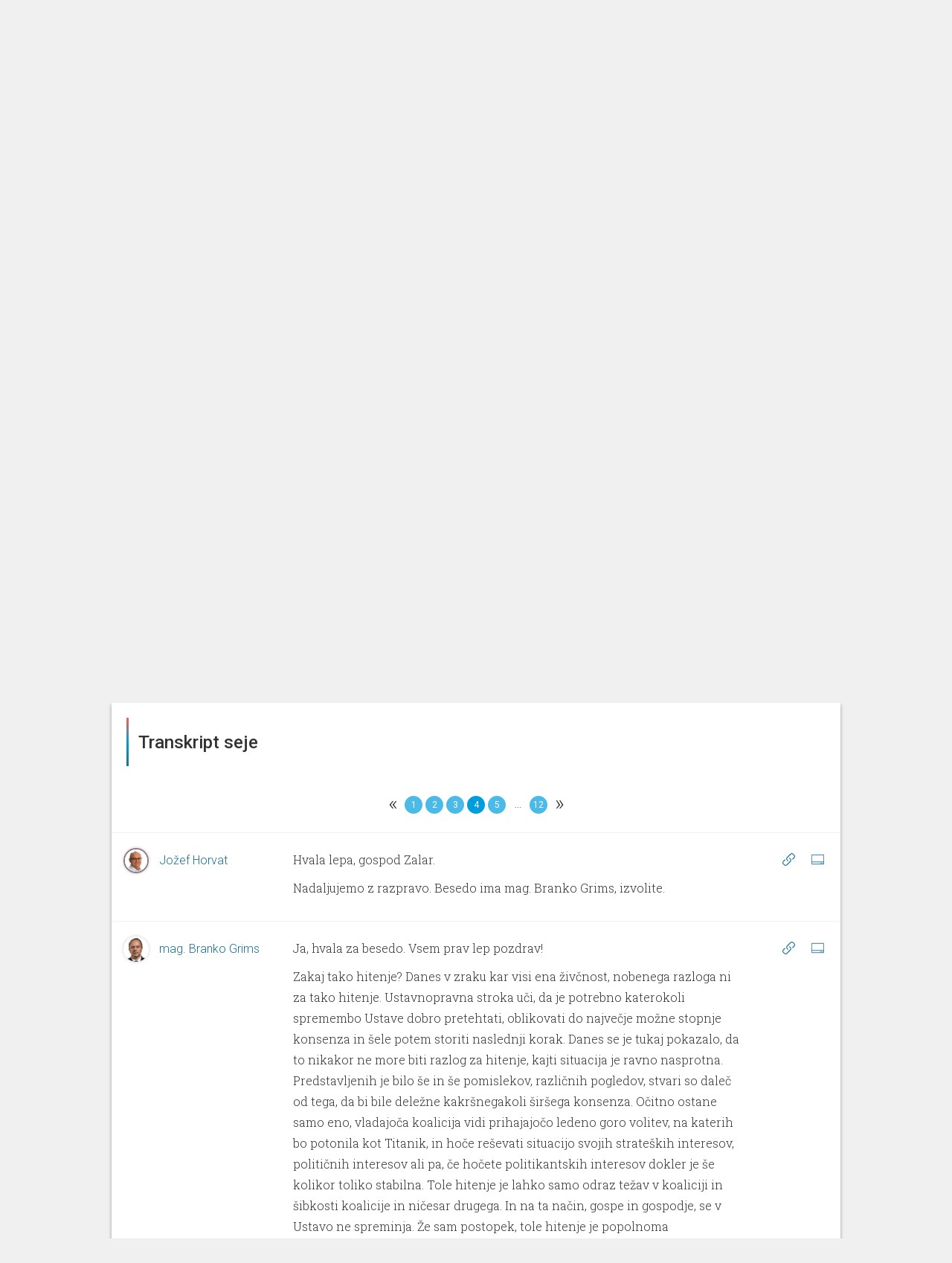

--- FILE ---
content_type: text/html; charset=utf-8
request_url: https://parlameter.si/seja/5837/transkript?page=4
body_size: 83001
content:
<!DOCTYPE html>
<html>

<head>
  <title>Seja - Transkript</title>
  <meta charset="UTF-8">
  <meta http-equiv="X-UA-Compatible" content="IE=edge">
  <meta name="viewport" content="width=device-width, initial-scale=1, maximum-scale=1, user-scalable=no">
  <link rel="shortcut icon" type="image/x-icon" href="https://parlassets-slovenija.lb.djnd.si/icons/favicon.ico">
  <meta name="google-site-verification" content="KR2vVdu1jrwHQR26kJHqQVzvC9fwJEoM1DOId7y7HWQ">

  <meta name="twitter:creator" content="@danesjenovdan">
  <meta name="twitter:description" content="Parlameter je orodje, ki z analizo glasovanj in transkriptov nastopov lajša spremljanje dela v Državnem zboru.">
  <meta name="twitter:card" content="summary_large_image">
  <meta name="twitter:title" content="Seja - Transkript">
  
    <meta name="twitter:image" content="https://meta-image-generator.lb.djnd.si/parlameter/circle?theme=sl&title=Seja%20-%20Transkript&h1=1.%20nujna%20seja&h2=1.%2012.%202023&icon=https%3A%2F%2Fparlassets-slovenija.lb.djnd.si%2Ficons%2Fseja-neznana.svg&cache=2">
  

  <meta property="og:description" content="Parlameter je orodje, ki z analizo glasovanj in transkriptov nastopov lajša spremljanje dela v Državnem zboru.">
  <meta property="og:type" content="website">
  <meta property="og:title" content="Seja - Transkript">
  <meta property="og:image:width" content="1200" />
  <meta property="og:image:height" content="630" />
  
    <meta property="og:image" content="https://meta-image-generator.lb.djnd.si/parlameter/circle?theme=sl&title=Seja%20-%20Transkript&h1=1.%20nujna%20seja&h2=1.%2012.%202023&icon=https%3A%2F%2Fparlassets-slovenija.lb.djnd.si%2Ficons%2Fseja-neznana.svg&cache=2">
  

  <link rel="stylesheet" href="https://fonts.googleapis.com/css?family=Roboto:400,100,500&amp;subset=latin,latin-ext">
  <link rel="stylesheet" href="https://fonts.googleapis.com/css?family=Roboto+Slab:300,700">
  <link rel="stylesheet" href="https://cdnjs.cloudflare.com/ajax/libs/twitter-bootstrap/3.3.7/css/bootstrap.min.css">
  <link rel="stylesheet" href="https://parlassets-slovenija.lb.djnd.si/scss/style.css?v=20250513">

  <script src="https://cdn.polyfill.io/v2/polyfill.js?features=Array.prototype.find,Promise"></script>
  <script src="https://ajax.googleapis.com/ajax/libs/jquery/1.11.3/jquery.min.js"></script>
  <script src="https://cdnjs.cloudflare.com/ajax/libs/twitter-bootstrap/3.3.7/js/bootstrap.min.js"></script>

  <script defer data-domain="parlameter.si" src="https://plausible.lb.djnd.si/js/plausible.js"></script>
</head>


<body>
  <header class="header">
    <div class="stripeeltop"></div>
    <div class="container">
      <div class="menu-container">
        <div class="logo-and-mandate">
          <a class="logo" href="/">
            <img class="logo-image-height" src="https://parlassets-slovenija.lb.djnd.si/img/logo-parlameter.svg" alt="logo">
          </a>
          
          <div class="select">
            <select class="mandate-select">
              
                <option value="https://parlameter.si" selected>2022–2026</option>
              
                <option value="https://viii.parlameter.si" >2018–2022</option>
              
                <option value="https://vii.parlameter.si" >2014–2018</option>
              
            </select>
          </div>
          
        </div>
        <div class="menu">
          <a class="" href="/seje">Seje</a>
          <a class="" href="/poslanci">Poslanci</a>
          <a class="" href="/poslanske-skupine">Poslanske skupine</a>
          <a class="" href="/zakonodaja">Zakonodaja</a>
          <a class="" href="/orodja">Orodja</a>
        </div>
        <div class="open-search">
          <a href="/seje/isci/"><span class="glyphicon glyphicon-search"></span></a>
        </div>
        <div class="mobile-menu__button">
          <span class="mobile-menu__bg"></span>
          <a href="#" class="mobile-menu__hambuger">
            <span class="mobile-menu__hambuger-line mobile-menu__hambuger-line--1"></span>
            <span class="mobile-menu__hambuger-line mobile-menu__hambuger-line--2"></span>
            <span class="mobile-menu__hambuger-line mobile-menu__hambuger-line--3"></span>
          </a>
        </div>
      </div>
    </div>
  </header>
  <div class="container">




<!--<div class="row">-->
<!--  <div class="col-md-10 col-md-offset-1" id="about">-->
<!--    <div style="border: 1px solid #ccc; margin-top: 3rem; padding: 3rem 4rem; font-size: 1.65rem; text-align: center; font-weight: 500;">-->
<!--      To je testni page, nič ne dela.-->
<!--    </div>-->
<!--  </div>-->
<!--</div>-->


<div class="session-container">
  <div class="row header text-center">
    <div class="col-lg-12">
      <div class="media-object img-circle session-logo backgroundblue">
        <b>S</b>
      </div>

      <h1>1. nujna seja</h1>

      <div class="session-extra-info">
        
          
          
            <h2>Ustavna komisija</h2>
          
        
        <h3>1. 12. 2023</h3>
      </div>

      <div class="group-container-menu">
        <ul class="clearfix">
          
          
          
          
            <li><a href="/seja/5837/transkript" class="active nav-icon nav-icon-transcripts">Transkript</a></li>
          
          
        </ul>
      </div>
    </div>
  </div>
</div>


<div class="row">
  <div class="col-md-12">
    <!--async(kiox70ydsg)--><link rel="stylesheet" href="https://parlassets-slovenija.lb.djnd.si/assets/tfidf--sb4bKcB.css"><link rel="stylesheet" href="https://parlassets-slovenija.lb.djnd.si/assets/common-BF0iwUqU.css"><link rel="stylesheet" href="https://parlassets-slovenija.lb.djnd.si/assets/BarChart-CcatkYQ3.css"><link rel="stylesheet" href="https://parlassets-slovenija.lb.djnd.si/assets/EmptyState-CSuDCwab.css"><link rel="modulepreload" href="https://parlassets-slovenija.lb.djnd.si/assets/session/tfidf.Smg5M2KI.js"><link rel="modulepreload" href="https://parlassets-slovenija.lb.djnd.si/assets/common.vQsXjJVe.js"><link rel="modulepreload" href="https://parlassets-slovenija.lb.djnd.si/assets/altHeaders.Cios_9P1.js"><link rel="modulepreload" href="https://parlassets-slovenija.lb.djnd.si/assets/keys.CAcdpeEg.js"><link rel="modulepreload" href="https://parlassets-slovenija.lb.djnd.si/assets/ogImages.yxn1GoKk.js"><link rel="modulepreload" href="https://parlassets-slovenija.lb.djnd.si/assets/dateFormatter.D31kvdQl.js"><link rel="modulepreload" href="https://parlassets-slovenija.lb.djnd.si/assets/contextUrls.DaXQkR4D.js"><link rel="modulepreload" href="https://parlassets-slovenija.lb.djnd.si/assets/BarChart.B5AFM2Oj.js"><link rel="modulepreload" href="https://parlassets-slovenija.lb.djnd.si/assets/numberFormatter.BKfRz8_R.js"><link rel="modulepreload" href="https://parlassets-slovenija.lb.djnd.si/assets/EmptyState.BJUgdpJU.js"><link rel="modulepreload" href="https://parlassets-slovenija.lb.djnd.si/assets/sum.Dc6YyLlE.js"><link rel="modulepreload" href="https://parlassets-slovenija.lb.djnd.si/assets/max.CSLDUxBU.js"><link rel="modulepreload" href="https://parlassets-slovenija.lb.djnd.si/assets/isSymbol.B9w1aIT5.js"><div id="session_tfidf__753g1vn3pap"><div data-v-98960c47 data-v-981147d7><!----><div class="card-container" data-v-981147d7><div class="card-header" data-v-981147d7 data-v-f19ca167><!--[--><div class="card-header-border" data-v-f19ca167></div><h1 data-v-f19ca167>Besede, ki so zaznamovale sejo</h1><!--]--></div><div class="card-content" data-v-981147d7><div class="card-content-front" data-v-981147d7><!--[--><div class="columns" data-v-98960c47><div class="word-list" data-v-98960c47 data-v-3eda7e02><div class="column-label" data-v-3eda7e02><!--[--><div class="column chart-label" data-v-3eda7e02><div class="label-container" data-v-3eda7e02><!--[--><!----><a href="https://parlameter.si/seje/isci/?q=sodni%C5%A1ki" class="funblue-light-hover" data-v-3eda7e02>sodniški</a><!--]--></div></div><div class="column chart-label" data-v-3eda7e02><div class="label-container" data-v-3eda7e02><!--[--><!----><a href="https://parlameter.si/seje/isci/?q=nesoden" class="funblue-light-hover" data-v-3eda7e02>nesoden</a><!--]--></div></div><div class="column chart-label" data-v-3eda7e02><div class="label-container" data-v-3eda7e02><!--[--><!----><a href="https://parlameter.si/seje/isci/?q=sodstvo" class="funblue-light-hover" data-v-3eda7e02>sodstvo</a><!--]--></div></div><div class="column chart-label" data-v-3eda7e02><div class="label-container" data-v-3eda7e02><!--[--><!----><a href="https://parlameter.si/seje/isci/?q=soden" class="funblue-light-hover" data-v-3eda7e02>soden</a><!--]--></div></div><div class="column chart-label" data-v-3eda7e02><div class="label-container" data-v-3eda7e02><!--[--><!----><a href="https://parlameter.si/seje/isci/?q=politizacija" class="funblue-light-hover" data-v-3eda7e02>politizacija</a><!--]--></div></div><!--]--></div><div class="column-bar" data-v-3eda7e02><!--[--><div class="column chart" data-v-3eda7e02><div class="progress hugebar" data-v-3eda7e02><div style="width:100.09886307464161%;" class="progress-bar funblue" data-v-3eda7e02></div><!----></div></div><div class="column chart" data-v-3eda7e02><div class="progress hugebar" data-v-3eda7e02><div style="width:90.45971329708354%;" class="progress-bar funblue" data-v-3eda7e02></div><!----></div></div><div class="column chart" data-v-3eda7e02><div class="progress hugebar" data-v-3eda7e02><div style="width:88.4824518042511%;" class="progress-bar funblue" data-v-3eda7e02></div><!----></div></div><div class="column chart" data-v-3eda7e02><div class="progress hugebar" data-v-3eda7e02><div style="width:84.77508650519032%;" class="progress-bar funblue" data-v-3eda7e02></div><!----></div></div><div class="column chart" data-v-3eda7e02><div class="progress hugebar" data-v-3eda7e02><div style="width:83.53929807217004%;" class="progress-bar funblue" data-v-3eda7e02></div><!----></div></div><!--]--></div></div><div class="word-list" data-v-98960c47 data-v-3eda7e02><div class="column-label" data-v-3eda7e02><!--[--><div class="column chart-label" data-v-3eda7e02><div class="label-container" data-v-3eda7e02><!--[--><!----><a href="https://parlameter.si/seje/isci/?q=nezdru%C5%BEljivost" class="funblue-light-hover" data-v-3eda7e02>nezdružljivost</a><!--]--></div></div><div class="column chart-label" data-v-3eda7e02><div class="label-container" data-v-3eda7e02><!--[--><!----><a href="https://parlameter.si/seje/isci/?q=bene%C5%A1ki" class="funblue-light-hover" data-v-3eda7e02>beneški</a><!--]--></div></div><div class="column chart-label" data-v-3eda7e02><div class="label-container" data-v-3eda7e02><!--[--><!----><a href="https://parlameter.si/seje/isci/?q=sodnik" class="funblue-light-hover" data-v-3eda7e02>sodnik</a><!--]--></div></div><div class="column chart-label" data-v-3eda7e02><div class="label-container" data-v-3eda7e02><!--[--><!----><a href="https://parlameter.si/seje/isci/?q=Zalar" class="funblue-light-hover" data-v-3eda7e02>Zalar</a><!--]--></div></div><div class="column chart-label" data-v-3eda7e02><div class="label-container" data-v-3eda7e02><!--[--><!----><a href="https://parlameter.si/seje/isci/?q=depolitizacija" class="funblue-light-hover" data-v-3eda7e02>depolitizacija</a><!--]--></div></div><!--]--></div><div class="column-bar" data-v-3eda7e02><!--[--><div class="column chart" data-v-3eda7e02><div class="progress hugebar" data-v-3eda7e02><div style="width:81.31487889273356%;" class="progress-bar funblue" data-v-3eda7e02></div><!----></div></div><div class="column chart" data-v-3eda7e02><div class="progress hugebar" data-v-3eda7e02><div style="width:80.82056351952545%;" class="progress-bar funblue" data-v-3eda7e02></div><!----></div></div><div class="column chart" data-v-3eda7e02><div class="progress hugebar" data-v-3eda7e02><div style="width:78.34898665348491%;" class="progress-bar funblue" data-v-3eda7e02></div><!----></div></div><div class="column chart" data-v-3eda7e02><div class="progress hugebar" data-v-3eda7e02><div style="width:74.14730598121602%;" class="progress-bar funblue" data-v-3eda7e02></div><!----></div></div><div class="column chart" data-v-3eda7e02><div class="progress hugebar" data-v-3eda7e02><div style="width:70.19278299555116%;" class="progress-bar funblue" data-v-3eda7e02></div><!----></div></div><!--]--></div></div></div><!--]--></div></div><div class="card-footer" data-v-981147d7 data-v-465d4feb><!----><!--[--><div class="card-circle-button-vue card-share" data-v-465d4feb></div><div class="card-circle-button-vue card-embed" data-v-465d4feb></div><div class="card-circle-button-vue card-info" data-v-465d4feb></div><!--]--></div></div></div></div><script type="module">window.__INITIAL_STATE__={"contextData":{"mountId":"session_tfidf__753g1vn3pap","cardName":"session/tfidf","cardData":{"url":"https://parladata-slovenija.lb.djnd.si/v3/cards/session/tfidf/?id=5837","id":"5837","error":false,"data":{"results":[{"token":"sodniški","value":0.08092},{"token":"nesoden","value":0.07328},{"token":"sodstvo","value":0.07154},{"token":"soden","value":0.06869},{"token":"politizacija","value":0.06767},{"token":"nezdružljivost","value":0.06572},{"token":"beneški","value":0.06546},{"token":"sodnik","value":0.06348},{"token":"Zalar","value":0.05999},{"token":"depolitizacija","value":0.05675},{"token":"trajen","value":0.05675},{"token":"neodvisnost","value":0.05445},{"token":"ugodnost","value":0.05364},{"token":"hitenje","value":0.05299},{"token":"hiteti","value":0.0515},{"token":"129","value":0.04928},{"token":"132","value":0.04928},{"token":"134","value":0.04928},{"token":"oz","value":0.04928},{"token":"postsocialističen","value":0.04928},{"token":"rimsek","value":0.04905},{"token":"130","value":0.04802},{"token":"razdelek","value":0.04793},{"token":"predsednica","value":0.04631},{"token":"komunističen","value":0.04607},{"token":"transparentnost","value":0.04607},{"token":"dodatek","value":0.04594},{"token":"varovalka","value":0.04571},{"token":"svet","value":0.0454}],"mandate":{"id":2,"description":"9. sklic DZ","beginning":"2022-05-13T00:00:01"},"session":{"name":"1. nujna seja","id":5837,"start_time":"2023-12-01T09:00:00","end_time":null,"organizations":[{"name":"Ustavna komisija","acronym":"Ustavna komisija","slug":"88-ustavna-komisija","color":"#09A2CC","classification":"commission","is_in_coalition":false}],"classification":"urgent","in_review":false}}},"cardState":{},"urls":{"site":"https://parlameter.si","cards":"https://kartica.parlameter.si","data":"https://parladata-slovenija.lb.djnd.si/v3","cdn":"https://parlassets-slovenija.lb.djnd.si","metaImages":"https://meta-image-generator.lb.djnd.si/parlameter"},"siteMap":{"landing":{"legislation":"zakonodaja","sessions":"seje","members":"poslanci","parties":"poslanske-skupine","tools":"orodja","about":"https://parlameter.org/sl/","media":"za-medije","legal":"pravno-obvestilo","thankYou":"hvala","error":"ups"},"sessions":{"search":{"base":"isci","filter":"filter"}},"tools":{"notifications":"obvestila","voteComparator":"primerjalnik-glasovanj","unity":"enotnost","compass":"parlamentarni-kompas","wordGroups":"skupine-besed"},"member":{"leaderBase":"predsednik-dz","base":"poslanec","overview":"pregled","votings":"glasovanja","speeches":"govori"},"party":{"base":"poslanska-skupina","overview":"pregled","votings":"glasovanja","speeches":"govori"},"session":{"base":"seja","legislation":"zakonodaja","otherVotings":"glasovanja","transcript":"transkript","agenda":"dnevni-red","vote":"glasovanje","minutes":"zapisnik"}},"templateName":"site","template":{"pageTitle":"Besede, ki so zaznamovale sejo","frameContainerClass":"col-md-12","embedContainerClass":"","contextUrl":"https://parlameter.si/seja/5837/transkript","ogImage":"https://meta-image-generator.lb.djnd.si/parlameter/circle?theme=sl&title=Besede%2C%20ki%20so%20zaznamovale%20sejo&h1=1.%20nujna%20seja&h2=1.%2012.%202023&icon=https%3A%2F%2Fparlassets-slovenija.lb.djnd.si%2Ficons%2Fseja-neznana.svg"}},"i18nData":{"locale":"sl","defaultMessages":{"card-errored":"Pri nalaganju kartice je prišlo do napake.","card-in-development":"Ta kartica je še v razvoju.","under-consideration":"Trenutno v obravnavi","recently-passed":"Nedavno sprejeto","most-discussed":"Največ reakcij","all-legislation":"Vsa zakonodaja","select-mps":"Izberi poslance","selected-mps":"Izbranih: {num}","select-group":"Izberi skupino","select-body":"Izberi telo","select-time-period":"Izberi časovno obdobje","search_placeholder":"Išči","trigger":"Sprožilec","input-trigger":"Vpiši sprožilec","match":"Ujemanje","interval":"Pogostost","email":"E-pošta","input-email":"Vpiši svoj e-naslov","email-address":"E-naslov","notification-steps":[{"textfirst":"Izberi besedo ali besedno zvezo, ki jo želiš spremljatii. Kmalu za tem, ko bo uporabljena v govoru, glasovanju ali zakonodaji, ti to sporočimo po e-pošti."},{"textfirst":"Izberi način ujemanja sprožilca. Z natančnim ujemanjem bodo besede ali besedne zveze zaznane zgolj v taki obliki, kot so bile zapisane. S širokim ujemanjem bodo upoštevane tudi nekatere druge različice besede ali besedne zveze, kot so sklanjatve, spregatve ali sorodni izrazi.","firstbullet":"Natančno ujemanje","secondbullet":"Široko ujemanje"},{"textfirst":"Kako pogosto naj ti pišemo?","firstbullet":"Največ enkrat na dan","secondbullet":"Največ enkrat na teden","thirdbullet":"Največ enkrat na mesec"},{"textfirst":"Zaupaj nam e-naslov, na katerega ti naj pošiljamo obvestila.","textsecond":"Strinjam se, da mi Danes je nov dan po e-pošti pošilja obvestila, ko se izbrane besede ali besedne zveze uporabijo pri delu državnega zbora.","submit":"Prijavi me"},{"textfirst":"Zabeleženo!","textsecond":"Povezava za potrditev prijave in urejanje drugih nastavitev te čaka v e-poštnem predalu."},{"textfirst":"Potrjeno!","textsecond":"Na e-naslov {email} prejmeš obvestila za besedo oz. besedno zvezo “{keyword}”."},{"textfirst":"Napaka!","textsecond":"Prišlo je do napake pri shranjevanju obvestil."}],"add-new-trigger":"Dodaj nov sprožilec","to-notification-list":"Na seznam obvestil","remove":"Odstrani","confirm-delete-notification":"Ali si prepričan_a, da želiš odstraniti to obvestilo?","comparator-text":"Zanima me, na katerih glasovanjih so {same} glasovali enako, {different} pa drugače od njih. {load}","comparator-vote-percent":"{num} filtriranih glasovanj predstavlja {percent} vseh glasovanj.","select-members-voted-same":"Izberi poslance, ki so glasovali enako","select-members-voted-different":"Izberi poslance, ki so glasovali drugače","tabs":{"vote-list":"Seznam glasovanj","time-chart":"Dinamika skozi čas","bar-chart":"Dinamika glede na MDT"},"comparator-empty-state-text":"Za prikaz glasovanj dodaj vsaj dva akterja.","comparator-empty-state-text-same":"Za prikaz glasovanj dodaj vsaj enega akterja, ki je glasoval enako.","speakers":"Govorci","input-words":"Vnesi posamezno besedo ali več besed, ločenih z vejico.","empty-text":"Za prikaz rezultatov dodaj vsaj dve besedi.","wordgroups-text":"Pokaži mi, kdo največ omenja naslednjo skupino besed: {words} {load}","show-relative":"Prikaži relativno metriko","select-working-body-placeholder":"Izberi delovno telo","only-abstracts":"Samo s povzetki","only-with-votes":"Samo z glasovanji","icon":"Ikona","exposed":"Izpostavljeno","create-commentality":"Ustvari na Commentality","edit-info":"Uredi informacije","only-parties":"Samo poslanske skupine","edit-memberships":"Uredi članstva","only-current":"Samo trenutna","add-member":"Dodaj člana","edit-membership":"Uredi članstvo","save-membership":"Shrani članstvo","member":"Član","add-membership":"Dodaj članstvo","members":"Članice in člani","only-mps":"Samo poslanci","display-name":"Ime za prikaz","update-session":"Posodobi sejo","tags":"Oznake","add-tag":"Dodaj oznako","votes":"Glasovi","yes":"DA","no":"NE","copy":"Kopiraj","copied":"Skopirano!","load":"Naloži","confirm":"Potrdi","data-currently-unavailable":"Podatki trenutno niso na voljo.","data-not-published":{"link-text":"Opozori jih tukaj!","link-url":"http://example.com/","data-not-available":"Parlament teh podatkov ne objavlja.","show-of-hands":"Parlament ne objavlja poimenskih rezultatov glasovanja z dvigom rok.","parlamentary-questions":"Parlament ne objavlja poslanskih vprašanj in pobud."},"search":"Išči","title-search":"Išči po naslovu","contents-search":"Išči po vsebini govorov","working-body":"Delovno telo","working-bodies":"Delovna telesa","vote-types":"Tipi glasovanja","select-placeholder":"Izberi","selected-placeholder":"Izbranih: {num}","data":"Podatki","name":"Ime","name--for-legislation":"Ime","epa":"EPA","change":"Sprememba","status":"Status","result":"Rezultat","age":"Starost","education-level":"Stopnja izobrazbe","education":"Izobrazba","number-of-votes":"Število glasov","number-of-points":"Število točk","number-of-terms":"Število mandatov","previous-occupation":"Prejšnje delovno mesto","district":"Okraj","birth-date":"Rojstni dan","gender":"Spol","social-media":"Družbena omrežja","analysis":"Analiza","vote-passed":"Sprejet","vote-not-passed":"Zavrnjen","vote-under-consideration":"V obravnavi","vote-unknown":"Neznano","vote-result--enacted":"Sprejet","vote-result--submitted":"Oddan","vote-result--rejected":"Zavrnjen","vote-result--retracted":"Umaknjen","vote-result--adopted":"Sprejet","vote-result--received":"Prejet","vote-result--in_procedure":"V obravnavi","vote-result--suspended":"Suspended","average":"Povprečje","maximum":"Največ","coalition":"koalicija","opposition":"ostali","vote-for":"Za","vote-for-plural":"Za","vote-against":"Proti","vote-against-plural":"Proti","vote-abstain":"Vzdržan","vote-abstain--m":"Vzdržan","vote-abstain--f":"Vzdržana","vote-abstain-plural":"Vzdržani","vote-absent":"Odsoten","vote-absent-plural":"Odsotni","vote-did-not-vote":"Brez glasu","vote-did-not-vote-plural":"Brez glasu","vote-no-majority":"Ni večinskega glasu","voted-for--f":"ZA","voted-for--m":"ZA","voted-for--plural":"ZA","voted-against--f":"PROTI","voted-against--m":"PROTI","voted-against--plural":"PROTI","voted-abstain--f":"Vzdržana","voted-abstain--m":"Vzdržan","voted-abstain--plural":"Vzdržani","voted-absent--f":"Odsotna","voted-absent--m":"Odsoten","voted-absent--plural":"Odsotni","voted-did-not-vote--f":"Brez glasu","voted-did-not-vote--m":"Brez glasu","voted-did-not-vote--plural":"Brez glasu","anonymous-votes-present":"Občinski svet ni objavil vseh individualnih glasovnic.","sort-by":"Razvrsti po","sort-by--date":"Datumu","sort-by--unity":"Enotnosti","sort-by--disunity":"Neenotnosti","filtered-to-none":"Brez zadetkov","mps":"Poslanci","party":"Poslanska skupina","parties":"Poslanske skupine","unaffiliated--f":"nepovezana","unaffiliated--m":"nepovezan","unaffiliated--plural":"nepovezani","time-period":"Časovno obdobje","session-type":"Vrsta seje","no-results":"Brez zadetkov.","no-speeches":"Brez govorov.","no-abstract":"Za ta zakon žal nimamo povzetka.","present--f":"Prisotna","present--m":"Prisoten","present--plural":"Prisotni","absent--f":"Odsotna","absent--m":"Odsoten","absent--plural":"Odsotni","no-term":"Brez mandata","no-data":"Brez podatka","unity":"Enotnost","everybody":"Vsi","show":"Prikaži","full-speech":"Cel govor","session-processing":"Seja v obdelavi.","organization":"Organizacija","start":"Začetek","date":"Datum","start-date":"Datum začetka","end-date":"Datum konca","missing-date":"Brez datuma","legislation":"Zakonodaja","laws":"Zakoni","acts":"Akti","votings":"Glasovanja","save":"Shrani","save-all":"Shrani vse","saved":"Shranjeno","generate":"Ustvari","edit-abstract":"Uredi povzetek","abstract":"Povzetek","acronym":"Kratica","classification":"Klasifikacija","info":{"title":"Info","methodology":"METODOLOGIJA"},"share":{"title":"Deli","direct-link":"Neposredna povezava do kartice"},"embed":{"title":"Vdelaj","always-refresh":"Podatki naj se vedno osvežujejo"},"previous":{"title":"Prejšnje verzije"},"export":{"title":"Izvozi podatke","csv":"Izvozi v .csv","json":"Izvozi v .json"},"membership-list":{"no-memberships":"Brez članstev."},"style-scores":{"elevated-vocabulary":"Privzdignjeno besedje","simple-vocabulary":"Preprosto besedje","excessive-vocabulary":"Ekscesno besedje"},"question":{"asked--m":"Zastavil vprašanje {title}","asked--f":"Zastavila vprašanje {title}","asked--plural":"Zastavili vprašanje {title}","asked--with-name--m":"{name} je zastavil vprašanje {title}","asked--with-name--f":"{name} je zastavila vprašanje {title}","asked--with-name--plural":"{name} so zastavili vprašanje {title}","asked--group":"Poslanska skupina {name} je zastavila vprašanje {title}"},"initiative":{"asked--m":"Podal pobudo {title}","asked--f":"Podala pobudo {title}","asked--plural":"Podali pobudo {title}","asked--with-name--m":"{name} je podal pobudo {title}","asked--with-name--f":"{name} je podala pobudo {title}","asked--with-name--plural":"{name} so podali pobudo {title}","asked--group":"Poslanska skupina {name} je podala pobudo {title}"},"unknown":{"asked--m":"Odprl temo: {title}","asked--f":"Odprla temo: {title}","asked--plural":"Odprli temo: {title}","asked--with-name--m":"{name} je odprl temo: {title}","asked--with-name--f":"{name} je odprla temo: {title}","asked--with-name--plural":"{name} so odprli temo: {title}","asked--group":"Poslanska skupina {name} je odprla temo: {title}"},"event":{"ballot--for--m":"Glasoval ZA {title}","ballot--for--f":"Glasovala ZA {title}","ballot--against--m":"Glasoval PROTI {title}","ballot--against--f":"Glasovala PROTI {title}","ballot--absent--m":"Ni bil prisoten na glasovanju o {title}","ballot--absent--f":"Ni bila prisotna na glasovanju o {title}","ballot--abstain--m":"VZDRŽAL se je glasovanja o {title}","ballot--abstain--f":"VZDRŽALA se je glasovanja o {title}","ballot--did-not-vote--m":"BREZ GLASU na glasovanju o {title}","ballot--did-not-vote--f":"BREZ GLASU na glasovanju o {title}","speech--m":"Govoril na {session} {org}","speech--f":"Govorila na {session} {org}","show-answer":"Prikaži odgovor","hide-answer":"Skrij odgovor"},"months":["januar","februar","marec","april","maj","junij","julij","avgust","september","oktober","november","december"],"vote_types":{"agenda":"dnevni red","whole_law":"glasovanje o zakonu v celoti","amendment":"amandma","no_confidence":"interpelacija","record_conclusion":"evidenčni sklep","conclusion_proposal":"predlog sklepa","ratification":"zakon o ratifikaciji","naming":"imenovanje","call_proposal":"predlog za razpis","recommendation":"priporočilo","report":"poročilo","procedural_proposal":"proceduralni predlog","personal_property_decree":"odlok o načrtu ravnanja s stvarnim premoženjem","other":"drugo"},"tools":{"notifications":"Parlameter obvestila","vote-comparator":"Primerjalnik glasovanj","unity":"Enotnost","compass":"Parlamentarni kompas","word-groups":"Skupine besed"},"frame":{"show-in-context":"Oglej si kartico v kontekstu spletnega mesta"},"ogText":"Parlameter je orodje, ki z analizo glasovanj in transkriptov nastopov lajša spremljanje dela v Državnem zboru.","committees":"Delovna telesa","councils":"Delovna telesa","commissions":"Delovna telesa","delegations":"Druga članstva","friendship_groups":"Druga članstva","investigative_comissions":"Preiskovalne komisije","elected-to-district":"Št. glasov: {numVotes}, {district}","elected-to-district--m":"Prejel {numVotes} glasov v okraju {district}","elected-to-district--f":"Prejela {numVotes} glasov v okraju {district}","elected-to-district-with-points":"Št. točk: {numVotes}, {district}","elected-to-district-with-points--m":"Prejel {numVotes} točk v okraju {district}","elected-to-district-with-points--f":"Prejela {numVotes} točk v okraju {district}","age--years":"{age} let","no-social-media":"ni družbenih omrežij.","select-district-placeholder":"Izberi okraj","select-parties-placeholder":"Izberi poslansko skupino","all-parties":"vse poslanske skupine","all-voting-districts":"vsi volilni okraji","missing-district":"okraj ni vnešen","voting-district":"volilni okraj","sort-by--name":"abecedi","sort-by--district":"okrajih","sort-by--party":"poslanskih skupinah","sort-by--analysis":"rezultatu analize {analysis}","sort-by--change":"aktualni spremembi v rezultatu analize {analysis}","sort-by--age":"starosti","sort-by--education":"stopnji izobrazbe","sort-by--terms":"številu mandatov","analysis-texts":{"demographics":{"label":"Demografija"},"presence_votes":{"label":"Prisotnost na glasovanjih","titleSuffix":" po prisotnosti na glasovanjih","explanation":"Število glasovanj, ko je bil poslanec prisoten, delimo s številom vseh glasovanj in normaliziramo (min 1 - max 100)."},"number_of_questions":{"label":"Št. poslanskih vprašanj in pobud","titleSuffix":" po št. poslanskih vprašanj in pobud","explanation":"Število poslanskih vprašanj in pobud, ki jih je poslanec_ka zastavil_a v tem sklicu DZ v primerjavi s povprečno in največjo vrednostjo."},"speeches_per_session":{"label":"Št. govorov na sejo","titleSuffix":" po št. govorov na sejo","explanation":"Preštejemo poslančeve govore in število delimo s številom sej, na katerih je poslanec govoril. Število vseh govorov delimo najprej s številom poslancev, potem pa še s številom vseh sej (na katerih se je govorilo). Individualni rezultat primerjamo s povprečnim."},"spoken_words":{"label":"Št. izgovorjenih besed","titleSuffix":" po št. izgovorjenih besed","explanation":"Število besed, ki jih je poslanec izgovoril v vseh svojih dosedanjih govorih v DZ."},"mismatch_of_pg":{"label":"Neujemanje s poslansko skupino","titleSuffix":" po neujemanju s poslansko skupino","explanation":"Odstopanje od večinskega glasu poslanske skupine na glasovanjih v DZ."},"working_bodies":{"label":"Delovna telesa","titleSuffix":" po delovnih telesih","explanation":"Članstva v delovnih telesih."}},"all-votes":"vsa glasovanja","all-working-bodies":"vsa delovna telesa","everyone":"Vsi","parliament":"sabor","analysis-not-available":"Ta analiza ni na voljo.","party-leader--m":"Vodja poslanske skupine","party-leader--f":"Vodja poslanske skupine","deputy-leader--m":"Namestnik","deputy-leader--f":"Namestnica","leader--m":"Vodja","leader--f":"Vodja","president--m":"Predsednik","president--f":"Predsednica","deputy--m":"Podpredsednik","deputy--f":"Podpredsednica","member--m":"Član","member--f":"Članica","number-of-seats":"Število poslanskih sedežev","contact":"Kontakt","mp":"Poslanec_ka","addressee":"Naslovljenec_ka","analysis-texts--party":{"seat_count":{"label":"Število sedežev","titleSuffix":" po številu sedežev","explanation":"Število sedežev posamezne poslanske skupine dobimo tako, da preštejemo vse njihove trenutno aktivne člane."},"presence_sessions":{"label":"Prisotnost na sejah DZ","titleSuffix":" glede na rezultate analize s prisotnostjo na sejah DZ","explanation":"Preštejemo vse seje in za vsakega poslanca_ko PS preverimo, če je na posamezni seji vsaj enkrat glasoval_a. V primeru, da je, osebo štejemo kot prisotnego na tej seji. Seštevek vseh prisotnosti poslancev PS na sejah DZ delimo s številom poslancev v PS, ta rezultat pa delimo številom sej in normaliziramo (min 1 - max 100)."},"vote_attendance":{"label":"Prisotnost na glasovanjih","titleSuffix":" glede na prisotnost na glasovanjih","explanation":"Preštejemo vsa glasovanja, nato pa še, koliko poslancev poslanske skupine (PS) je bilo prisotnih na posameznem glasovanju. Seštevek vseh oddanih glasovnic poslancev PS delimo s številom poslancev v PS, ta rezultat pa delimo s številom glasovanj in normaliziramo (min 1 - max 100)."},"number_of_questions":{"label":"Št. poslanskih vprašanj in pobud","titleSuffix":" glede na število zastavljenih poslanskih vprašanj in pobud","explanation":"Preštejemo vsa poslanska vprašanja in pobude, ki so jih postavili poslanci izbrane poslanske skupine v tem sklicu DZ. Podatke pridobivamo s spletnega mesta DZ RS."},"number_of_amendments":{"label":"Št. vloženih amandmajev","titleSuffix":" glede na rezultate analize po št. vloženih amandmajev","explanation":""},"group_unity":{"label":"Enotnost glasovanj","titleSuffix":" glede na enotnost glasovanj","explanation":""},"vocabulary_size":{"label":"Raznolikost besedišča","titleSuffix":" glede na raznolikost besedišča","explanation":"Iz vseh poslančevih govorov preštejemo unikatne besede ter število vseh izgovorjenih besed. Potem preštejemo, kolikokrat se vsaka unikatna beseda pojavi. Razdelimo jih v kategorije, tako da združimo vse besede, ki se ponovijo enkrat, dvakrat, trikrat itn. Na koncu izračunamo koeficient, kjer nad ulomkovo črto postavimo število vseh unikatnih izgovorjenih besed, pod ulomkovo črto pa število besed, ki se ponovijo z neko frekvenco (enkrat, dvakrat, trikrat ...) in množimo s frekvenco na kvadrat (ena na kvadrat, dva na kvadrat, tri na kvadrat ...). Za poved \"Danes je nov dan in danes je dan za Parlameter\" je rezultat: 7 / ((3*2^2) + (4*1^2)) = 0,4375<br><br>Za vsako poslansko skupino seštejemo rezultate poslancev in delimo s številom poslancev v njej. Posamezne seštevke delimo s skupnim seštevkom in normaliziramo (min 1 - max 100)."},"privzdignjeno":{"label":"Privzdignjeno besedje","titleSuffix":" glede na rezultate analize s privzdignjenim besedjem","explanation":"Z združevanjem kvalifikatorjev SSKJ in SNB smo definirali ekscesno, privzdignjeno in preprosto besedje v poslanskih govorih. Upoštevani so le kvalifikatorji, ki so v obeh slovarjih tik za zaglavjem in imajo doseg do konca geselskega sestavka (ne pa tudi kvalifikatorji za posamezne pomene oziroma rabe). Podjetje Amebis je iz transkriptov poslanskih govorov pripravilo sezname besed, ki imajo katerega od izbranih kvalifikatorjev.<br>Privzdignjeno besedje<br>Kvalifikatorji iz SSKJ<br>evfemistično (evfem.), mitološko (mitol.), pesniško (pesn.), knjižno (knjiž.), zastarelo (zastar.), starinsko (star.)<br>Kvalifikatorji iz SNB<br>/<br><br>Za vsako poslansko skupino seštejemo rezultate poslancev in delimo s številom poslancev v njej. Posamezne seštevke delimo s skupnim seštevkom in normaliziramo (min 1 - max 100)."},"preprosto":{"label":"Preprosto besedje","titleSuffix":" glede na rezultate analize s preprostim besedjem","explanation":"Z združevanjem kvalifikatorjev SSKJ in SNB smo definirali ekscesno, privzdignjeno in preprosto besedje v poslanskih govorih. Upoštevani so le kvalifikatorji, ki so v obeh slovarjih tik za zaglavjem in imajo doseg do konca geselskega sestavka (ne pa tudi kvalifikatorji za posamezne pomene oziroma rabe). Podjetje Amebis je iz transkriptov poslanskih govorov pripravilo sezname besed, ki imajo katerega od izbranih kvalifikatorjev.<br>Preprosto besedje<br>Kvalifikatorji iz SSKJ<br>narečno (nar.), pogovorno (pog.), nižje pogovorno (nižje pog.) <br>Kvalifikatorji iz SNB<br>pogovorno (pog.)<br><br>Za vsako poslansko skupino seštejemo rezultate poslancev in delimo s številom poslancev v njej. Posamezne seštevke delimo s skupnim seštevkom in normaliziramo (min 1 - max 100)."},"problematicno":{"label":"Ekscesno besedje","titleSuffix":" glede na rezultate analize z ekscesnim besedjem","explanation":"Z združevanjem kvalifikatorjev SSKJ in SNB smo definirali ekscesno, privzdignjeno in preprosto besedje v poslanskih govorih. Upoštevani so le kvalifikatorji, ki so v obeh slovarjih tik za zaglavjem in imajo doseg do konca geselskega sestavka (ne pa tudi kvalifikatorji za posamezne pomene oziroma rabe). Podjetje Amebis je iz transkriptov poslanskih govorov pripravilo sezname besed, ki imajo katerega od izbranih kvalifikatorjev.<br>Ekscesno besedje<br>Kvalifikatorji iz SSKJ <br>vulgarno (vulg.), slabšalno (slabš.), ekspresivno (ekspr.), ironično (iron.), otroško (otr.) <br>Kvalifikatorji iz SNB<br>slabšalno (slabš.), vulgarno (vulg.)<br><br>Za vsako poslansko skupino seštejemo rezultate poslancev in delimo s številom poslancev v njej. Posamezne seštevke delimo s skupnim seštevkom in normaliziramo (min 1 - max 100)."}},"accepted":"sprejeti","rejected":"zavrnjeni","gov-side":"Stran vlade","summary":"Povzetek","all-mps":"Vsi poslanci","whole-term":"Celoten mandat","last-year":"Zadnje leto","limited-to-last-five":", izpis pa omejen samo na zgornjih pet sej","just-last-five":"Samo zadnjih 5","sort-by--updated":"datumu zadnje spremembe podatkov o seji","sort-by--workingBody":"imenu organizacije","title":"Ime","other-procedures":"Drugi postopki","speech-link":"Povezava do govora v transkriptu","speech-card-link":"Povezava do kartice govora","minutes-agenda-link":"Povezava do dnevnega reda","minutes-item-card-link":"Povezava do kartice točke zapisnika","vote-roll-results":"Poimensko glasovanje","mayor":"Župan","website":"Spletno mesto","budget":"Proračun","agenda-items":"Točke dnevnega reda","agenda-item-point":"{num}. točka","material":"Gradivo","documents":"Dokumenti","external_analysis":"Analize","other":"Drugo","organization-classifications":{"root":"Državni zbor","house":"Državni zbor","committee":"Odbori","other":"Drugo","commission":"Komisije","investigative_commission":"Preiskovalne komisije","council":"Kolegij predsednice Državnega zbora"},"legislation-classifications":{"act":"Akt","decree":"Odlok","law":"Zakon"},"anonymous":{"person":{"name":"Neznana oseba"},"group":{"name":"Neznana poslanska skupina","acronym":"N/A"}},"newsletter-signup-title":"Sign up to our newsletter!","newsletter-signup-description":"Sign up to our newsletter, sign up to our newsletter, sign up to our newsletter, sign up to our newsletter.","newsletter-signup-input-placeholder":"Email","newsletter-signup-checkbox-text":"Some GDPR consent text","newsletter-signup-button-text":"SIGN UP","newsletter-signup-unsubscribe-button-text":"Unsubscribe me!","newsletter-signup-success-text":"Registration successful!","ask-person-a-question":"Pošlji nam svoje vprašanje, mi pa ga bomo po pregledu posredovali poslancu_ki in objavili v kartici Zastavljena vprašanja in odgovori.","thank-you-for-the-question":"Hvala za poslano vprašanje!","send":"Pošlji","error-message":"Prišlo je do napake.","joint-session":"Skupna seja"},"cardMessages":{"card":{"title":"Besede, ki so zaznamovale sejo","info":"<h1>Izpis 10 besed in besednih zvez, ki so bile na seji uporabljene pogosteje kot na vseh drugih sejah.</h1>\n<p>Analizo izvajamo po statistiki <a href=\"https://en.wikipedia.org/wiki/Tf-idf\" target=\"_blank\" rel=\"noopener\">tf-idf</a>. Iz analize umikamo t. i. <em>stopwords</em>, torej tiste besede, ki se pojavljajo zelo pogosto in zato izgubijo svojo reprezentativnost (npr. povedati, napisati, bistvo …), ali pa same zase ne nosijo nobenega pomena (npr. vezniki, mašila …). Seznam teh besed je dostopen <a href=\"https://github.com/danesjenovdan/parladata/commit/3f6ee924ddd33ce71f392fefa4dde9c4fe64f82a\" target=\"_blank\" rel=\"noopener\">tukaj</a>.</p>\n<p>Osnovo analize (korpus) predstavljajo vsi govori v DZ, dokument pa vsi govori na obravnavani seji.</p>\n"}}}};</script><script type="module" src="https://parlassets-slovenija.lb.djnd.si/assets/session/tfidf.Smg5M2KI.js?mountId=session_tfidf__753g1vn3pap"></script>

  </div>
</div>
<div class="row">
  <div class="col-md-12">
    <!--async(ndp7gb43eki)--><link rel="stylesheet" href="https://parlassets-slovenija.lb.djnd.si/assets/speeches-BQXUaGUm.css"><link rel="stylesheet" href="https://parlassets-slovenija.lb.djnd.si/assets/common-BF0iwUqU.css"><link rel="stylesheet" href="https://parlassets-slovenija.lb.djnd.si/assets/Speech-BHCwTNoa.css"><link rel="stylesheet" href="https://parlassets-slovenija.lb.djnd.si/assets/Pagination-BrRuo5n1.css"><link rel="stylesheet" href="https://parlassets-slovenija.lb.djnd.si/assets/EmptyState-CSuDCwab.css"><link rel="modulepreload" href="https://parlassets-slovenija.lb.djnd.si/assets/session/speeches.D0_nSwKf.js"><link rel="modulepreload" href="https://parlassets-slovenija.lb.djnd.si/assets/common.vQsXjJVe.js"><link rel="modulepreload" href="https://parlassets-slovenija.lb.djnd.si/assets/index.B9ygI19o.js"><link rel="modulepreload" href="https://parlassets-slovenija.lb.djnd.si/assets/altHeaders.Cios_9P1.js"><link rel="modulepreload" href="https://parlassets-slovenija.lb.djnd.si/assets/keys.CAcdpeEg.js"><link rel="modulepreload" href="https://parlassets-slovenija.lb.djnd.si/assets/ogImages.yxn1GoKk.js"><link rel="modulepreload" href="https://parlassets-slovenija.lb.djnd.si/assets/dateFormatter.D31kvdQl.js"><link rel="modulepreload" href="https://parlassets-slovenija.lb.djnd.si/assets/contextUrls.DaXQkR4D.js"><link rel="modulepreload" href="https://parlassets-slovenija.lb.djnd.si/assets/Speech.C15WKbZ-.js"><link rel="modulepreload" href="https://parlassets-slovenija.lb.djnd.si/assets/mapVotes.BC447O8d.js"><link rel="modulepreload" href="https://parlassets-slovenija.lb.djnd.si/assets/sessionName.DLFsoi2-.js"><link rel="modulepreload" href="https://parlassets-slovenija.lb.djnd.si/assets/Pagination.mAjy1kUu.js"><link rel="modulepreload" href="https://parlassets-slovenija.lb.djnd.si/assets/range.DjOcYdPJ.js"><link rel="modulepreload" href="https://parlassets-slovenija.lb.djnd.si/assets/toFinite.Dvgg8puK.js"><link rel="modulepreload" href="https://parlassets-slovenija.lb.djnd.si/assets/toNumber.Bl1XnAhH.js"><link rel="modulepreload" href="https://parlassets-slovenija.lb.djnd.si/assets/isSymbol.B9w1aIT5.js"><link rel="modulepreload" href="https://parlassets-slovenija.lb.djnd.si/assets/EmptyState.BJUgdpJU.js"><link rel="modulepreload" href="https://parlassets-slovenija.lb.djnd.si/assets/quotable.BbDpsLU2.js"><div id="session_speeches__7plvhvq09p3"><div data-v-1dbfbbd8 data-v-981147d7><!----><div class="card-container" data-v-981147d7><div class="card-header" data-v-981147d7 data-v-f19ca167><!--[--><div class="card-header-border" data-v-f19ca167></div><h1 data-v-f19ca167>Transkript seje</h1><!--]--></div><div class="card-content" data-v-981147d7><div class="card-content-front" data-v-981147d7><!--[--><div class="multiple-speeches" data-v-1dbfbbd8><nav class="pagination-container" data-v-1dbfbbd8 data-v-f4122bee><ul class="pagination" data-v-f4122bee><li class="prev" data-v-f4122bee><a href="#" aria-label="Previous" data-v-f4122bee><span aria-hidden="true" data-v-f4122bee>«</span></a></li><!--[--><li class="" data-v-f4122bee><a href="#" data-v-f4122bee>1</a></li><li class="" data-v-f4122bee><a href="#" data-v-f4122bee>2</a></li><li class="" data-v-f4122bee><a href="#" data-v-f4122bee>3</a></li><li class="active" data-v-f4122bee><a href="#" data-v-f4122bee>4</a></li><li class="" data-v-f4122bee><a href="#" data-v-f4122bee>5</a></li><li class="" data-v-f4122bee><span class="separator" data-v-f4122bee>...</span></li><li class="" data-v-f4122bee><a href="#" data-v-f4122bee>12</a></li><!--]--><li class="next" data-v-f4122bee><a href="#" aria-label="Next" data-v-f4122bee><span aria-hidden="true" data-v-f4122bee>»</span></a></li></ul></nav><div class="empty-container" data-v-1dbfbbd8><div class="empty" data-v-1dbfbbd8 data-v-b2574154><div class="circle empty-icon" data-v-b2574154>Brez zadetkov.</div></div></div></div><!--]--></div></div><div class="card-footer" data-v-981147d7 data-v-465d4feb><!----><!--[--><div class="card-circle-button-vue card-export" data-v-465d4feb></div><div class="card-circle-button-vue card-share" data-v-465d4feb></div><div class="card-circle-button-vue card-embed" data-v-465d4feb></div><div class="card-circle-button-vue card-info" data-v-465d4feb></div><!--]--></div></div></div></div><script type="module">window.__INITIAL_STATE__={"contextData":{"mountId":"session_speeches__7plvhvq09p3","cardName":"session/speeches","cardData":{"url":"https://parladata-slovenija.lb.djnd.si/v3/cards/session/speeches/?id=5837","id":"5837","error":false,"data":{"results":[{"id":1798232,"content":"Spoštovani kolegice in kolegi, spoštovani gostje! Vse vas prav lepo pozdravljam!\nPričenjam 1. nujno sejo Ustavne komisije.\nObveščam vas, da za zdaj nimam pooblastil niti opravičil.\nSklic seje ste prejeli 21. 11. 2023. Ker k dnevnemu redu seje ni bilo predlogov za umik katere od predlaganih točk oziroma za razširitev dnevnega reda je določen dnevni red seje kot je bil predlagan s sklicem.\nPrehajamo na 1. TOČKO DNEVNEGA REDA, TO JE OBRAVNAVA DELOVNEGA BESEDILA PREDLOGA USTAVNEGA ZAKONA O SPREMEMBAH 129., 130., 131., 132. IN 134. ČLENA USTAVE REPUBLIKE SLOVENIJE, ki jo bomo obravnavali na podlagi 179. člena in 1. odstavka 180. člena Poslovnika Državnega zbora.\nDržavni zbor je na 13. seji, 18. oktobra 2023, zaključil prvo fazo ustavno revizijskega postopka za spremembo 129., 130., 132. in 134. člena Ustave s sprejemom sklepa, da se začne predmetni postopek in s sprejemom stališča o osnutku ustavnega zakona za spremembo 129., 130., 131., 132. in 134. člena Ustave.\nNa podlagi sprejetega stališča je pripravljeno delovno besedilo predloga ustavnega zakona, ki je predmet odločanja na današnji seji Ustavne komisije.\nGradivo za današnjo sejo je objavljeno na spletnih straneh Državnega zbora. Ustavna komisija na podlagi sprejetih odločitev Državnega zbora in na podlagi 179. člena Poslovnika Državnega zbora pripravi predlog ustavnega zakona za plenarno zasedanje Državnega zbora. Zato sem skladno s sklepom o ustanovitvi strokovne skupine, ki določa njene pristojnosti posredoval odločitvi Državnega zbora strokovni skupini za področje volitev sodnikov. Strokovna skupina se je lotila dela in nam 7. 11. 2023 predložila delovno besedilo predloga ustavnega zakona o spremembah 129., 130., 131., 132. in 134. člena Ustave Republike Slovenije, ki ste ga prejeli s sklicem.\nNa sejo komisije so k obravnavi te točke vabljeni: koordinator Ustavne komisije, strokovna skupina za področje volitev sodnikov, Nataša Pirc Musar predsednica republike, Vlada, Državni svet, ki je opravičil svojo odsotnost, skupina poslank in poslancev s prvopodpisano Lucijo Tacer, Sodni svet, Vrhovno sodišče, Slovensko sodniško društvo.\nO delovnem besedilu predloga ustavnega zakona bomo odločali po opravljeni razpravi z obrazložitvijo ustavnega zakona, ki ste jo prejeli skupaj z delovnim besedilom predloga Ustavnega zakona. Z obrazložitvijo predloga ustavnega zakona pa se bomo le seznanili, saj ni predmet odločanja v Državnem zboru.\nPreden dam besedo vabljenim, le kratko, a pomembno pojasnilo. Besedilo razdelka I. sledi sprejeti vsebini stališča Državnega zbora o osnutku ustavnega zakona, o kateri je bila razprava opravljena že ob sprejemanju predloga stališča na Ustavni komisiji, kot tudi ob sprejemanju predloga stališča na plenarnem zasedanju. Ustavna komisija tako lahko na tej seji ta razdelek le sprejme ali pa ga zavrne. Če komisija razdelka I. ne bo sprejela bomo skladno s 180. členom Poslovnika Državnega zbora o tem pripravili poročilo za sejo Državnega zbora. Državni zbor bo lahko po končani razpravi o poročilu sprejel novo stališče, ki naj ga Ustavna komisija upošteva pri pripravi novega predloga ustavnega zakona in ga lahko tudi sami predlagamo, ali pa sklenil, da je postopek za spremembo Ustave končan. Drugačna pa je vsebina Razdelka II, ki določa način uveljavitve in izvedbe sprejetih sprememb Ustave in še ni bila predmet razprave.\nSedaj pa dajem besedo vabljenim gostom. Najprej dajem besedo koordinatorju Ustavne komisije dr. Igorju Kaučiču.\nŠe prej pa vas seznanim s pooblastilom, in sicer mag. Darko Krajnc nadomešča članico komisije mag. Urško Klakočar Zupančič. In še eno pooblastilo, kolega Damjan Zrim nadomešča članico mag. Meiro Hot.\nDr. Kaučič, imate besedo, izvolite.","the_order":1,"person":{"slug":"85-jozef-horvat","name":"Jožef Horvat","honorific_prefix":null,"honorific_suffix":null,"preferred_pronoun":"he","group":{"name":"Nova Slovenija - Krščanski demokrati","acronym":"NSi","slug":"7-nova-slovenija-krscanski-demokrati","color":"#8E7A86","classification":"pg","is_in_coalition":false},"image":"https://s3.fr-par.scw.cloud/parlameter/slovenija/P020.png","is_active":true},"start_time":"2023-12-01T00:00:00","votes":[]},{"id":1798233,"content":"Predsednik, eno postopkovno vprašanje.","the_order":2,"person":{"slug":"40-janez-ivan-jansa","name":"Janez (Ivan) Janša","honorific_prefix":null,"honorific_suffix":null,"preferred_pronoun":"he","group":{"name":"Slovenska demokratska stranka","acronym":"SDS","slug":"2-slovenska-demokratska-stranka","color":"#679BBB","classification":"pg","is_in_coalition":false},"image":"https://s3.fr-par.scw.cloud/parlameter/slovenija/P025.png","is_active":true},"start_time":"2023-12-01T00:00:00","votes":[]},{"id":1798234,"content":"Gospod Janša, postopkovno, izvolite.","the_order":3,"person":{"slug":"85-jozef-horvat","name":"Jožef Horvat","honorific_prefix":null,"honorific_suffix":null,"preferred_pronoun":"he","group":{"name":"Nova Slovenija - Krščanski demokrati","acronym":"NSi","slug":"7-nova-slovenija-krscanski-demokrati","color":"#8E7A86","classification":"pg","is_in_coalition":false},"image":"https://s3.fr-par.scw.cloud/parlameter/slovenija/P020.png","is_active":true},"start_time":"2023-12-01T00:00:00","votes":[]},{"id":1798235,"content":"Vidim tukaj, da ste sklicali nujno sejo komisije. So kakšne izredne razmere, za katere ne vemo ali zakaj je nujna seja? Lahko obrazložite?","the_order":4,"person":{"slug":"40-janez-ivan-jansa","name":"Janez (Ivan) Janša","honorific_prefix":null,"honorific_suffix":null,"preferred_pronoun":"he","group":{"name":"Slovenska demokratska stranka","acronym":"SDS","slug":"2-slovenska-demokratska-stranka","color":"#679BBB","classification":"pg","is_in_coalition":false},"image":"https://s3.fr-par.scw.cloud/parlameter/slovenija/P025.png","is_active":true},"start_time":"2023-12-01T00:00:00","votes":[]},{"id":1798236,"content":"Ja, za sklic, vprašanje je na mestu, za sklic redne seje v skladu s Poslovnikom potrebujem 14 dni. Ta pogoj ni bil izpolnjen, zato nujna seja.","the_order":5,"person":{"slug":"85-jozef-horvat","name":"Jožef Horvat","honorific_prefix":null,"honorific_suffix":null,"preferred_pronoun":"he","group":{"name":"Nova Slovenija - Krščanski demokrati","acronym":"NSi","slug":"7-nova-slovenija-krscanski-demokrati","color":"#8E7A86","classification":"pg","is_in_coalition":false},"image":"https://s3.fr-par.scw.cloud/parlameter/slovenija/P020.png","is_active":true},"start_time":"2023-12-01T00:00:00","votes":[]},{"id":1798237,"content":"No, ampak to je samo poslovniška obrazložitev. Sprašujem za vsebinsko obrazložitev, zakaj ni možno čakati 14 dni. Mislim, ni niti konec mandata blizu formalno niti ni nekih izrednih razmer. Zakaj je pol nujna seja Ustavne komisije? To smo imeli junija 1991, ko se je mudilo s temeljno ustavno listino.","the_order":6,"person":{"slug":"40-janez-ivan-jansa","name":"Janez (Ivan) Janša","honorific_prefix":null,"honorific_suffix":null,"preferred_pronoun":"he","group":{"name":"Slovenska demokratska stranka","acronym":"SDS","slug":"2-slovenska-demokratska-stranka","color":"#679BBB","classification":"pg","is_in_coalition":false},"image":"https://s3.fr-par.scw.cloud/parlameter/slovenija/P025.png","is_active":true},"start_time":"2023-12-01T00:00:00","votes":[]},{"id":1798238,"content":"Kakšne posebne vsebinske, vsebinske sploh ne, vsebinskega razloga ni, je pa bila želja predlagatelja, da gre, če bo danes, če bodo danes te spremembe potrjene v Ustavni komisiji, da gredo na redno decembrsko sejo. / oglašanje iz dvorane/","the_order":7,"person":{"slug":"85-jozef-horvat","name":"Jožef Horvat","honorific_prefix":null,"honorific_suffix":null,"preferred_pronoun":"he","group":{"name":"Nova Slovenija - Krščanski demokrati","acronym":"NSi","slug":"7-nova-slovenija-krscanski-demokrati","color":"#8E7A86","classification":"pg","is_in_coalition":false},"image":"https://s3.fr-par.scw.cloud/parlameter/slovenija/P020.png","is_active":true},"start_time":"2023-12-01T00:00:00","votes":[]},{"id":1798239,"content":"No, samo, da midva končava. Se pravi, želja predlagatelja je dovolj za sklic nujne seje? Ja?","the_order":8,"person":{"slug":"40-janez-ivan-jansa","name":"Janez (Ivan) Janša","honorific_prefix":null,"honorific_suffix":null,"preferred_pronoun":"he","group":{"name":"Slovenska demokratska stranka","acronym":"SDS","slug":"2-slovenska-demokratska-stranka","color":"#679BBB","classification":"pg","is_in_coalition":false},"image":"https://s3.fr-par.scw.cloud/parlameter/slovenija/P025.png","is_active":true},"start_time":"2023-12-01T00:00:00","votes":[]},{"id":1798240,"content":"Tako sem se odločil, gospod Janša.","the_order":9,"person":{"slug":"85-jozef-horvat","name":"Jožef Horvat","honorific_prefix":null,"honorific_suffix":null,"preferred_pronoun":"he","group":{"name":"Nova Slovenija - Krščanski demokrati","acronym":"NSi","slug":"7-nova-slovenija-krscanski-demokrati","color":"#8E7A86","classification":"pg","is_in_coalition":false},"image":"https://s3.fr-par.scw.cloud/parlameter/slovenija/P020.png","is_active":true},"start_time":"2023-12-01T00:00:00","votes":[]},{"id":1798241,"content":"Ja. No, mislim, da so stvari jasne.","the_order":10,"person":{"slug":"40-janez-ivan-jansa","name":"Janez (Ivan) Janša","honorific_prefix":null,"honorific_suffix":null,"preferred_pronoun":"he","group":{"name":"Slovenska demokratska stranka","acronym":"SDS","slug":"2-slovenska-demokratska-stranka","color":"#679BBB","classification":"pg","is_in_coalition":false},"image":"https://s3.fr-par.scw.cloud/parlameter/slovenija/P025.png","is_active":true},"start_time":"2023-12-01T00:00:00","votes":[]}],"mandate":{"id":2,"description":"9. sklic DZ","beginning":"2022-05-13T00:00:01"},"session":{"name":"1. nujna seja","id":5837,"start_time":"2023-12-01T09:00:00","end_time":null,"organizations":[{"name":"Ustavna komisija","acronym":"Ustavna komisija","slug":"88-ustavna-komisija","color":"#09A2CC","classification":"commission","is_in_coalition":false}],"classification":"urgent","in_review":false},"count":116,"pages":12,"page":1,"per_page":10}},"cardState":{"page":"4","showExportButton":"true"},"urls":{"site":"https://parlameter.si","cards":"https://kartica.parlameter.si","data":"https://parladata-slovenija.lb.djnd.si/v3","cdn":"https://parlassets-slovenija.lb.djnd.si","metaImages":"https://meta-image-generator.lb.djnd.si/parlameter"},"siteMap":{"landing":{"legislation":"zakonodaja","sessions":"seje","members":"poslanci","parties":"poslanske-skupine","tools":"orodja","about":"https://parlameter.org/sl/","media":"za-medije","legal":"pravno-obvestilo","thankYou":"hvala","error":"ups"},"sessions":{"search":{"base":"isci","filter":"filter"}},"tools":{"notifications":"obvestila","voteComparator":"primerjalnik-glasovanj","unity":"enotnost","compass":"parlamentarni-kompas","wordGroups":"skupine-besed"},"member":{"leaderBase":"predsednik-dz","base":"poslanec","overview":"pregled","votings":"glasovanja","speeches":"govori"},"party":{"base":"poslanska-skupina","overview":"pregled","votings":"glasovanja","speeches":"govori"},"session":{"base":"seja","legislation":"zakonodaja","otherVotings":"glasovanja","transcript":"transkript","agenda":"dnevni-red","vote":"glasovanje","minutes":"zapisnik"}},"templateName":"site","template":{"pageTitle":"Transkript seje","frameContainerClass":"col-md-12","embedContainerClass":"","contextUrl":"https://parlameter.si/seja/5837/transkript","ogImage":"https://meta-image-generator.lb.djnd.si/parlameter/circle?theme=sl&title=Transkript%20seje&h1=1.%20nujna%20seja&h2=1.%2012.%202023&icon=https%3A%2F%2Fparlassets-slovenija.lb.djnd.si%2Ficons%2Fseja-neznana.svg"}},"i18nData":{"locale":"sl","defaultMessages":{"card-errored":"Pri nalaganju kartice je prišlo do napake.","card-in-development":"Ta kartica je še v razvoju.","under-consideration":"Trenutno v obravnavi","recently-passed":"Nedavno sprejeto","most-discussed":"Največ reakcij","all-legislation":"Vsa zakonodaja","select-mps":"Izberi poslance","selected-mps":"Izbranih: {num}","select-group":"Izberi skupino","select-body":"Izberi telo","select-time-period":"Izberi časovno obdobje","search_placeholder":"Išči","trigger":"Sprožilec","input-trigger":"Vpiši sprožilec","match":"Ujemanje","interval":"Pogostost","email":"E-pošta","input-email":"Vpiši svoj e-naslov","email-address":"E-naslov","notification-steps":[{"textfirst":"Izberi besedo ali besedno zvezo, ki jo želiš spremljatii. Kmalu za tem, ko bo uporabljena v govoru, glasovanju ali zakonodaji, ti to sporočimo po e-pošti."},{"textfirst":"Izberi način ujemanja sprožilca. Z natančnim ujemanjem bodo besede ali besedne zveze zaznane zgolj v taki obliki, kot so bile zapisane. S širokim ujemanjem bodo upoštevane tudi nekatere druge različice besede ali besedne zveze, kot so sklanjatve, spregatve ali sorodni izrazi.","firstbullet":"Natančno ujemanje","secondbullet":"Široko ujemanje"},{"textfirst":"Kako pogosto naj ti pišemo?","firstbullet":"Največ enkrat na dan","secondbullet":"Največ enkrat na teden","thirdbullet":"Največ enkrat na mesec"},{"textfirst":"Zaupaj nam e-naslov, na katerega ti naj pošiljamo obvestila.","textsecond":"Strinjam se, da mi Danes je nov dan po e-pošti pošilja obvestila, ko se izbrane besede ali besedne zveze uporabijo pri delu državnega zbora.","submit":"Prijavi me"},{"textfirst":"Zabeleženo!","textsecond":"Povezava za potrditev prijave in urejanje drugih nastavitev te čaka v e-poštnem predalu."},{"textfirst":"Potrjeno!","textsecond":"Na e-naslov {email} prejmeš obvestila za besedo oz. besedno zvezo “{keyword}”."},{"textfirst":"Napaka!","textsecond":"Prišlo je do napake pri shranjevanju obvestil."}],"add-new-trigger":"Dodaj nov sprožilec","to-notification-list":"Na seznam obvestil","remove":"Odstrani","confirm-delete-notification":"Ali si prepričan_a, da želiš odstraniti to obvestilo?","comparator-text":"Zanima me, na katerih glasovanjih so {same} glasovali enako, {different} pa drugače od njih. {load}","comparator-vote-percent":"{num} filtriranih glasovanj predstavlja {percent} vseh glasovanj.","select-members-voted-same":"Izberi poslance, ki so glasovali enako","select-members-voted-different":"Izberi poslance, ki so glasovali drugače","tabs":{"vote-list":"Seznam glasovanj","time-chart":"Dinamika skozi čas","bar-chart":"Dinamika glede na MDT"},"comparator-empty-state-text":"Za prikaz glasovanj dodaj vsaj dva akterja.","comparator-empty-state-text-same":"Za prikaz glasovanj dodaj vsaj enega akterja, ki je glasoval enako.","speakers":"Govorci","input-words":"Vnesi posamezno besedo ali več besed, ločenih z vejico.","empty-text":"Za prikaz rezultatov dodaj vsaj dve besedi.","wordgroups-text":"Pokaži mi, kdo največ omenja naslednjo skupino besed: {words} {load}","show-relative":"Prikaži relativno metriko","select-working-body-placeholder":"Izberi delovno telo","only-abstracts":"Samo s povzetki","only-with-votes":"Samo z glasovanji","icon":"Ikona","exposed":"Izpostavljeno","create-commentality":"Ustvari na Commentality","edit-info":"Uredi informacije","only-parties":"Samo poslanske skupine","edit-memberships":"Uredi članstva","only-current":"Samo trenutna","add-member":"Dodaj člana","edit-membership":"Uredi članstvo","save-membership":"Shrani članstvo","member":"Član","add-membership":"Dodaj članstvo","members":"Članice in člani","only-mps":"Samo poslanci","display-name":"Ime za prikaz","update-session":"Posodobi sejo","tags":"Oznake","add-tag":"Dodaj oznako","votes":"Glasovi","yes":"DA","no":"NE","copy":"Kopiraj","copied":"Skopirano!","load":"Naloži","confirm":"Potrdi","data-currently-unavailable":"Podatki trenutno niso na voljo.","data-not-published":{"link-text":"Opozori jih tukaj!","link-url":"http://example.com/","data-not-available":"Parlament teh podatkov ne objavlja.","show-of-hands":"Parlament ne objavlja poimenskih rezultatov glasovanja z dvigom rok.","parlamentary-questions":"Parlament ne objavlja poslanskih vprašanj in pobud."},"search":"Išči","title-search":"Išči po naslovu","contents-search":"Išči po vsebini govorov","working-body":"Delovno telo","working-bodies":"Delovna telesa","vote-types":"Tipi glasovanja","select-placeholder":"Izberi","selected-placeholder":"Izbranih: {num}","data":"Podatki","name":"Ime","name--for-legislation":"Ime","epa":"EPA","change":"Sprememba","status":"Status","result":"Rezultat","age":"Starost","education-level":"Stopnja izobrazbe","education":"Izobrazba","number-of-votes":"Število glasov","number-of-points":"Število točk","number-of-terms":"Število mandatov","previous-occupation":"Prejšnje delovno mesto","district":"Okraj","birth-date":"Rojstni dan","gender":"Spol","social-media":"Družbena omrežja","analysis":"Analiza","vote-passed":"Sprejet","vote-not-passed":"Zavrnjen","vote-under-consideration":"V obravnavi","vote-unknown":"Neznano","vote-result--enacted":"Sprejet","vote-result--submitted":"Oddan","vote-result--rejected":"Zavrnjen","vote-result--retracted":"Umaknjen","vote-result--adopted":"Sprejet","vote-result--received":"Prejet","vote-result--in_procedure":"V obravnavi","vote-result--suspended":"Suspended","average":"Povprečje","maximum":"Največ","coalition":"koalicija","opposition":"ostali","vote-for":"Za","vote-for-plural":"Za","vote-against":"Proti","vote-against-plural":"Proti","vote-abstain":"Vzdržan","vote-abstain--m":"Vzdržan","vote-abstain--f":"Vzdržana","vote-abstain-plural":"Vzdržani","vote-absent":"Odsoten","vote-absent-plural":"Odsotni","vote-did-not-vote":"Brez glasu","vote-did-not-vote-plural":"Brez glasu","vote-no-majority":"Ni večinskega glasu","voted-for--f":"ZA","voted-for--m":"ZA","voted-for--plural":"ZA","voted-against--f":"PROTI","voted-against--m":"PROTI","voted-against--plural":"PROTI","voted-abstain--f":"Vzdržana","voted-abstain--m":"Vzdržan","voted-abstain--plural":"Vzdržani","voted-absent--f":"Odsotna","voted-absent--m":"Odsoten","voted-absent--plural":"Odsotni","voted-did-not-vote--f":"Brez glasu","voted-did-not-vote--m":"Brez glasu","voted-did-not-vote--plural":"Brez glasu","anonymous-votes-present":"Občinski svet ni objavil vseh individualnih glasovnic.","sort-by":"Razvrsti po","sort-by--date":"Datumu","sort-by--unity":"Enotnosti","sort-by--disunity":"Neenotnosti","filtered-to-none":"Brez zadetkov","mps":"Poslanci","party":"Poslanska skupina","parties":"Poslanske skupine","unaffiliated--f":"nepovezana","unaffiliated--m":"nepovezan","unaffiliated--plural":"nepovezani","time-period":"Časovno obdobje","session-type":"Vrsta seje","no-results":"Brez zadetkov.","no-speeches":"Brez govorov.","no-abstract":"Za ta zakon žal nimamo povzetka.","present--f":"Prisotna","present--m":"Prisoten","present--plural":"Prisotni","absent--f":"Odsotna","absent--m":"Odsoten","absent--plural":"Odsotni","no-term":"Brez mandata","no-data":"Brez podatka","unity":"Enotnost","everybody":"Vsi","show":"Prikaži","full-speech":"Cel govor","session-processing":"Seja v obdelavi.","organization":"Organizacija","start":"Začetek","date":"Datum","start-date":"Datum začetka","end-date":"Datum konca","missing-date":"Brez datuma","legislation":"Zakonodaja","laws":"Zakoni","acts":"Akti","votings":"Glasovanja","save":"Shrani","save-all":"Shrani vse","saved":"Shranjeno","generate":"Ustvari","edit-abstract":"Uredi povzetek","abstract":"Povzetek","acronym":"Kratica","classification":"Klasifikacija","info":{"title":"Info","methodology":"METODOLOGIJA"},"share":{"title":"Deli","direct-link":"Neposredna povezava do kartice"},"embed":{"title":"Vdelaj","always-refresh":"Podatki naj se vedno osvežujejo"},"previous":{"title":"Prejšnje verzije"},"export":{"title":"Izvozi podatke","csv":"Izvozi v .csv","json":"Izvozi v .json"},"membership-list":{"no-memberships":"Brez članstev."},"style-scores":{"elevated-vocabulary":"Privzdignjeno besedje","simple-vocabulary":"Preprosto besedje","excessive-vocabulary":"Ekscesno besedje"},"question":{"asked--m":"Zastavil vprašanje {title}","asked--f":"Zastavila vprašanje {title}","asked--plural":"Zastavili vprašanje {title}","asked--with-name--m":"{name} je zastavil vprašanje {title}","asked--with-name--f":"{name} je zastavila vprašanje {title}","asked--with-name--plural":"{name} so zastavili vprašanje {title}","asked--group":"Poslanska skupina {name} je zastavila vprašanje {title}"},"initiative":{"asked--m":"Podal pobudo {title}","asked--f":"Podala pobudo {title}","asked--plural":"Podali pobudo {title}","asked--with-name--m":"{name} je podal pobudo {title}","asked--with-name--f":"{name} je podala pobudo {title}","asked--with-name--plural":"{name} so podali pobudo {title}","asked--group":"Poslanska skupina {name} je podala pobudo {title}"},"unknown":{"asked--m":"Odprl temo: {title}","asked--f":"Odprla temo: {title}","asked--plural":"Odprli temo: {title}","asked--with-name--m":"{name} je odprl temo: {title}","asked--with-name--f":"{name} je odprla temo: {title}","asked--with-name--plural":"{name} so odprli temo: {title}","asked--group":"Poslanska skupina {name} je odprla temo: {title}"},"event":{"ballot--for--m":"Glasoval ZA {title}","ballot--for--f":"Glasovala ZA {title}","ballot--against--m":"Glasoval PROTI {title}","ballot--against--f":"Glasovala PROTI {title}","ballot--absent--m":"Ni bil prisoten na glasovanju o {title}","ballot--absent--f":"Ni bila prisotna na glasovanju o {title}","ballot--abstain--m":"VZDRŽAL se je glasovanja o {title}","ballot--abstain--f":"VZDRŽALA se je glasovanja o {title}","ballot--did-not-vote--m":"BREZ GLASU na glasovanju o {title}","ballot--did-not-vote--f":"BREZ GLASU na glasovanju o {title}","speech--m":"Govoril na {session} {org}","speech--f":"Govorila na {session} {org}","show-answer":"Prikaži odgovor","hide-answer":"Skrij odgovor"},"months":["januar","februar","marec","april","maj","junij","julij","avgust","september","oktober","november","december"],"vote_types":{"agenda":"dnevni red","whole_law":"glasovanje o zakonu v celoti","amendment":"amandma","no_confidence":"interpelacija","record_conclusion":"evidenčni sklep","conclusion_proposal":"predlog sklepa","ratification":"zakon o ratifikaciji","naming":"imenovanje","call_proposal":"predlog za razpis","recommendation":"priporočilo","report":"poročilo","procedural_proposal":"proceduralni predlog","personal_property_decree":"odlok o načrtu ravnanja s stvarnim premoženjem","other":"drugo"},"tools":{"notifications":"Parlameter obvestila","vote-comparator":"Primerjalnik glasovanj","unity":"Enotnost","compass":"Parlamentarni kompas","word-groups":"Skupine besed"},"frame":{"show-in-context":"Oglej si kartico v kontekstu spletnega mesta"},"ogText":"Parlameter je orodje, ki z analizo glasovanj in transkriptov nastopov lajša spremljanje dela v Državnem zboru.","committees":"Delovna telesa","councils":"Delovna telesa","commissions":"Delovna telesa","delegations":"Druga članstva","friendship_groups":"Druga članstva","investigative_comissions":"Preiskovalne komisije","elected-to-district":"Št. glasov: {numVotes}, {district}","elected-to-district--m":"Prejel {numVotes} glasov v okraju {district}","elected-to-district--f":"Prejela {numVotes} glasov v okraju {district}","elected-to-district-with-points":"Št. točk: {numVotes}, {district}","elected-to-district-with-points--m":"Prejel {numVotes} točk v okraju {district}","elected-to-district-with-points--f":"Prejela {numVotes} točk v okraju {district}","age--years":"{age} let","no-social-media":"ni družbenih omrežij.","select-district-placeholder":"Izberi okraj","select-parties-placeholder":"Izberi poslansko skupino","all-parties":"vse poslanske skupine","all-voting-districts":"vsi volilni okraji","missing-district":"okraj ni vnešen","voting-district":"volilni okraj","sort-by--name":"abecedi","sort-by--district":"okrajih","sort-by--party":"poslanskih skupinah","sort-by--analysis":"rezultatu analize {analysis}","sort-by--change":"aktualni spremembi v rezultatu analize {analysis}","sort-by--age":"starosti","sort-by--education":"stopnji izobrazbe","sort-by--terms":"številu mandatov","analysis-texts":{"demographics":{"label":"Demografija"},"presence_votes":{"label":"Prisotnost na glasovanjih","titleSuffix":" po prisotnosti na glasovanjih","explanation":"Število glasovanj, ko je bil poslanec prisoten, delimo s številom vseh glasovanj in normaliziramo (min 1 - max 100)."},"number_of_questions":{"label":"Št. poslanskih vprašanj in pobud","titleSuffix":" po št. poslanskih vprašanj in pobud","explanation":"Število poslanskih vprašanj in pobud, ki jih je poslanec_ka zastavil_a v tem sklicu DZ v primerjavi s povprečno in največjo vrednostjo."},"speeches_per_session":{"label":"Št. govorov na sejo","titleSuffix":" po št. govorov na sejo","explanation":"Preštejemo poslančeve govore in število delimo s številom sej, na katerih je poslanec govoril. Število vseh govorov delimo najprej s številom poslancev, potem pa še s številom vseh sej (na katerih se je govorilo). Individualni rezultat primerjamo s povprečnim."},"spoken_words":{"label":"Št. izgovorjenih besed","titleSuffix":" po št. izgovorjenih besed","explanation":"Število besed, ki jih je poslanec izgovoril v vseh svojih dosedanjih govorih v DZ."},"mismatch_of_pg":{"label":"Neujemanje s poslansko skupino","titleSuffix":" po neujemanju s poslansko skupino","explanation":"Odstopanje od večinskega glasu poslanske skupine na glasovanjih v DZ."},"working_bodies":{"label":"Delovna telesa","titleSuffix":" po delovnih telesih","explanation":"Članstva v delovnih telesih."}},"all-votes":"vsa glasovanja","all-working-bodies":"vsa delovna telesa","everyone":"Vsi","parliament":"sabor","analysis-not-available":"Ta analiza ni na voljo.","party-leader--m":"Vodja poslanske skupine","party-leader--f":"Vodja poslanske skupine","deputy-leader--m":"Namestnik","deputy-leader--f":"Namestnica","leader--m":"Vodja","leader--f":"Vodja","president--m":"Predsednik","president--f":"Predsednica","deputy--m":"Podpredsednik","deputy--f":"Podpredsednica","member--m":"Član","member--f":"Članica","number-of-seats":"Število poslanskih sedežev","contact":"Kontakt","mp":"Poslanec_ka","addressee":"Naslovljenec_ka","analysis-texts--party":{"seat_count":{"label":"Število sedežev","titleSuffix":" po številu sedežev","explanation":"Število sedežev posamezne poslanske skupine dobimo tako, da preštejemo vse njihove trenutno aktivne člane."},"presence_sessions":{"label":"Prisotnost na sejah DZ","titleSuffix":" glede na rezultate analize s prisotnostjo na sejah DZ","explanation":"Preštejemo vse seje in za vsakega poslanca_ko PS preverimo, če je na posamezni seji vsaj enkrat glasoval_a. V primeru, da je, osebo štejemo kot prisotnego na tej seji. Seštevek vseh prisotnosti poslancev PS na sejah DZ delimo s številom poslancev v PS, ta rezultat pa delimo številom sej in normaliziramo (min 1 - max 100)."},"vote_attendance":{"label":"Prisotnost na glasovanjih","titleSuffix":" glede na prisotnost na glasovanjih","explanation":"Preštejemo vsa glasovanja, nato pa še, koliko poslancev poslanske skupine (PS) je bilo prisotnih na posameznem glasovanju. Seštevek vseh oddanih glasovnic poslancev PS delimo s številom poslancev v PS, ta rezultat pa delimo s številom glasovanj in normaliziramo (min 1 - max 100)."},"number_of_questions":{"label":"Št. poslanskih vprašanj in pobud","titleSuffix":" glede na število zastavljenih poslanskih vprašanj in pobud","explanation":"Preštejemo vsa poslanska vprašanja in pobude, ki so jih postavili poslanci izbrane poslanske skupine v tem sklicu DZ. Podatke pridobivamo s spletnega mesta DZ RS."},"number_of_amendments":{"label":"Št. vloženih amandmajev","titleSuffix":" glede na rezultate analize po št. vloženih amandmajev","explanation":""},"group_unity":{"label":"Enotnost glasovanj","titleSuffix":" glede na enotnost glasovanj","explanation":""},"vocabulary_size":{"label":"Raznolikost besedišča","titleSuffix":" glede na raznolikost besedišča","explanation":"Iz vseh poslančevih govorov preštejemo unikatne besede ter število vseh izgovorjenih besed. Potem preštejemo, kolikokrat se vsaka unikatna beseda pojavi. Razdelimo jih v kategorije, tako da združimo vse besede, ki se ponovijo enkrat, dvakrat, trikrat itn. Na koncu izračunamo koeficient, kjer nad ulomkovo črto postavimo število vseh unikatnih izgovorjenih besed, pod ulomkovo črto pa število besed, ki se ponovijo z neko frekvenco (enkrat, dvakrat, trikrat ...) in množimo s frekvenco na kvadrat (ena na kvadrat, dva na kvadrat, tri na kvadrat ...). Za poved \"Danes je nov dan in danes je dan za Parlameter\" je rezultat: 7 / ((3*2^2) + (4*1^2)) = 0,4375<br><br>Za vsako poslansko skupino seštejemo rezultate poslancev in delimo s številom poslancev v njej. Posamezne seštevke delimo s skupnim seštevkom in normaliziramo (min 1 - max 100)."},"privzdignjeno":{"label":"Privzdignjeno besedje","titleSuffix":" glede na rezultate analize s privzdignjenim besedjem","explanation":"Z združevanjem kvalifikatorjev SSKJ in SNB smo definirali ekscesno, privzdignjeno in preprosto besedje v poslanskih govorih. Upoštevani so le kvalifikatorji, ki so v obeh slovarjih tik za zaglavjem in imajo doseg do konca geselskega sestavka (ne pa tudi kvalifikatorji za posamezne pomene oziroma rabe). Podjetje Amebis je iz transkriptov poslanskih govorov pripravilo sezname besed, ki imajo katerega od izbranih kvalifikatorjev.<br>Privzdignjeno besedje<br>Kvalifikatorji iz SSKJ<br>evfemistično (evfem.), mitološko (mitol.), pesniško (pesn.), knjižno (knjiž.), zastarelo (zastar.), starinsko (star.)<br>Kvalifikatorji iz SNB<br>/<br><br>Za vsako poslansko skupino seštejemo rezultate poslancev in delimo s številom poslancev v njej. Posamezne seštevke delimo s skupnim seštevkom in normaliziramo (min 1 - max 100)."},"preprosto":{"label":"Preprosto besedje","titleSuffix":" glede na rezultate analize s preprostim besedjem","explanation":"Z združevanjem kvalifikatorjev SSKJ in SNB smo definirali ekscesno, privzdignjeno in preprosto besedje v poslanskih govorih. Upoštevani so le kvalifikatorji, ki so v obeh slovarjih tik za zaglavjem in imajo doseg do konca geselskega sestavka (ne pa tudi kvalifikatorji za posamezne pomene oziroma rabe). Podjetje Amebis je iz transkriptov poslanskih govorov pripravilo sezname besed, ki imajo katerega od izbranih kvalifikatorjev.<br>Preprosto besedje<br>Kvalifikatorji iz SSKJ<br>narečno (nar.), pogovorno (pog.), nižje pogovorno (nižje pog.) <br>Kvalifikatorji iz SNB<br>pogovorno (pog.)<br><br>Za vsako poslansko skupino seštejemo rezultate poslancev in delimo s številom poslancev v njej. Posamezne seštevke delimo s skupnim seštevkom in normaliziramo (min 1 - max 100)."},"problematicno":{"label":"Ekscesno besedje","titleSuffix":" glede na rezultate analize z ekscesnim besedjem","explanation":"Z združevanjem kvalifikatorjev SSKJ in SNB smo definirali ekscesno, privzdignjeno in preprosto besedje v poslanskih govorih. Upoštevani so le kvalifikatorji, ki so v obeh slovarjih tik za zaglavjem in imajo doseg do konca geselskega sestavka (ne pa tudi kvalifikatorji za posamezne pomene oziroma rabe). Podjetje Amebis je iz transkriptov poslanskih govorov pripravilo sezname besed, ki imajo katerega od izbranih kvalifikatorjev.<br>Ekscesno besedje<br>Kvalifikatorji iz SSKJ <br>vulgarno (vulg.), slabšalno (slabš.), ekspresivno (ekspr.), ironično (iron.), otroško (otr.) <br>Kvalifikatorji iz SNB<br>slabšalno (slabš.), vulgarno (vulg.)<br><br>Za vsako poslansko skupino seštejemo rezultate poslancev in delimo s številom poslancev v njej. Posamezne seštevke delimo s skupnim seštevkom in normaliziramo (min 1 - max 100)."}},"accepted":"sprejeti","rejected":"zavrnjeni","gov-side":"Stran vlade","summary":"Povzetek","all-mps":"Vsi poslanci","whole-term":"Celoten mandat","last-year":"Zadnje leto","limited-to-last-five":", izpis pa omejen samo na zgornjih pet sej","just-last-five":"Samo zadnjih 5","sort-by--updated":"datumu zadnje spremembe podatkov o seji","sort-by--workingBody":"imenu organizacije","title":"Ime","other-procedures":"Drugi postopki","speech-link":"Povezava do govora v transkriptu","speech-card-link":"Povezava do kartice govora","minutes-agenda-link":"Povezava do dnevnega reda","minutes-item-card-link":"Povezava do kartice točke zapisnika","vote-roll-results":"Poimensko glasovanje","mayor":"Župan","website":"Spletno mesto","budget":"Proračun","agenda-items":"Točke dnevnega reda","agenda-item-point":"{num}. točka","material":"Gradivo","documents":"Dokumenti","external_analysis":"Analize","other":"Drugo","organization-classifications":{"root":"Državni zbor","house":"Državni zbor","committee":"Odbori","other":"Drugo","commission":"Komisije","investigative_commission":"Preiskovalne komisije","council":"Kolegij predsednice Državnega zbora"},"legislation-classifications":{"act":"Akt","decree":"Odlok","law":"Zakon"},"anonymous":{"person":{"name":"Neznana oseba"},"group":{"name":"Neznana poslanska skupina","acronym":"N/A"}},"newsletter-signup-title":"Sign up to our newsletter!","newsletter-signup-description":"Sign up to our newsletter, sign up to our newsletter, sign up to our newsletter, sign up to our newsletter.","newsletter-signup-input-placeholder":"Email","newsletter-signup-checkbox-text":"Some GDPR consent text","newsletter-signup-button-text":"SIGN UP","newsletter-signup-unsubscribe-button-text":"Unsubscribe me!","newsletter-signup-success-text":"Registration successful!","ask-person-a-question":"Pošlji nam svoje vprašanje, mi pa ga bomo po pregledu posredovali poslancu_ki in objavili v kartici Zastavljena vprašanja in odgovori.","thank-you-for-the-question":"Hvala za poslano vprašanje!","send":"Pošlji","error-message":"Prišlo je do napake.","joint-session":"Skupna seja"},"cardMessages":{"card":{"title":"Transkript seje","info":"<h1>Transkript vseh govorov poslank in poslancev na izbrani seji.</h1>\n<p>Transkript seje, ki je v obliki HTML dokumenta objavljen na spletnem mestu <a href=\"https://www.dz-rs.si/\" target=\"_blank\" rel=\"noopener\">DZ RS</a>, strojno razbijemo na posamezne govorne nastope in jih v izvirnem vrstnem redu združimo v kartico transkript.</p>\n"}}}};</script><script type="module" src="https://parlassets-slovenija.lb.djnd.si/assets/session/speeches.D0_nSwKf.js?mountId=session_speeches__7plvhvq09p3"></script>

  </div>
</div>

</div>

<footer class="footer">
  <div class="container">
    <div class="row border_top">
      <div class="col-lg-12">
        <div class="row equal">
          <div class="col-lg-3 col-md-3 col-sm-6 col-xs-6 footer-about">
            <h4>Parlameter</h4>
            <p>Skrbimo za transkripte in glasovanja od njihovega zajetja do vizualizacije in objave.</p>
            <a href="mailto:info@parlameter.si">info@parlameter.si</a>
            <div class="social-media">
              <a target="_blank" href="https://www.facebook.com/parlameter" class="parlaicon parlaicon-facebook-parlameter nodec" data-mc="social" data-ma="link" data-mn="facebook" data-mv="">
                <svg version="1.1" xmlns="http://www.w3.org/2000/svg" viewBox="0 0 20 20">
                  <title>Facebook</title>
                  <path d="M10 0.4c-5.302 0-9.6 4.298-9.6 9.6s4.298 9.6 9.6 9.6 9.6-4.298 9.6-9.6-4.298-9.6-9.6-9.6zM12.274 7.034h-1.443c-0.171 0-0.361 0.225-0.361 0.524v1.042h1.805l-0.273 1.486h-1.532v4.461h-1.703v-4.461h-1.545v-1.486h1.545v-0.874c0-1.254 0.87-2.273 2.064-2.273h1.443v1.581z" class="blue"></path>
                </svg>
              </a>
              <a target="_blank" href="https://twitter.com/Parlameter_si" class="parlaicon parlaicon-twitter-parlameter nodec" data-mc="social" data-ma="link" data-mn="twitter" data-mv="">
                <svg version="1.1" xmlns="http://www.w3.org/2000/svg" viewBox="0 0 20 20">
                  <title>Twitter</title>
                  <path d="M10 0.4c-5.302 0-9.6 4.298-9.6 9.6s4.298 9.6 9.6 9.6 9.6-4.298 9.6-9.6-4.298-9.6-9.6-9.6zM13.905 8.264c0.004 0.082 0.005 0.164 0.005 0.244 0 2.5-1.901 5.381-5.379 5.381-1.068 0-2.062-0.312-2.898-0.85 0.147 0.018 0.298 0.025 0.451 0.025 0.886 0 1.701-0.301 2.348-0.809-0.827-0.016-1.525-0.562-1.766-1.312 0.115 0.021 0.233 0.033 0.355 0.033 0.172 0 0.34-0.023 0.498-0.066-0.865-0.174-1.517-0.938-1.517-1.854v-0.023c0.255 0.141 0.547 0.227 0.857 0.237-0.508-0.34-0.841-0.918-0.841-1.575 0-0.346 0.093-0.672 0.256-0.951 0.933 1.144 2.325 1.896 3.897 1.977-0.033-0.139-0.049-0.283-0.049-0.432 0-1.043 0.846-1.891 1.891-1.891 0.543 0 1.035 0.23 1.38 0.598 0.431-0.086 0.835-0.242 1.2-0.459-0.141 0.441-0.44 0.812-0.831 1.047 0.383-0.047 0.747-0.148 1.086-0.299-0.253 0.379-0.574 0.713-0.943 0.979z" class="blue"></path>
                </svg>
              </a>
            </div>
          </div>
          <div class="col-lg-3 col-md-3 col-sm-6 col-xs-6">
            <p class="text-uppercase">O projektu</p>
            <p class="arrow-link">
              <a href="https://parlameter.org/sl/" target="_blank">Predstavitev Parlametra</a>
              <svg fill="#005554" xmlns="http://www.w3.org/2000/svg" xmlns:xlink="http://www.w3.org/1999/xlink" version="1.1" x="0px" y="0px" viewBox="0 0 100 100" enable-background="new 0 0 100 100" xml:space="preserve"><path d="M94.8,50.4L59.3,14.9c-1.1-1.1-2.8-1.1-3.9,0c-1.1,1.1-1.1,2.9,0,4l29,29.1H7.6c-1.5,0-2.8,1-2.8,2.5C4.8,52,6.1,53,7.6,53  H84L55.3,81.9c-1.1,1.1-1.1,2.9,0,4c0.5,0.5,1.3,0.9,2,0.9s1.4-0.2,2-0.8L94.8,50.4z"></path></svg>
            </p>
          </div>
          <div class="col-lg-3 col-md-3 col-sm-6 col-xs-6">
            <div class="row partners">
              <div class="col-xs-8">
                <a target="_blank" href="https://danesjenovdan.si/">
                  <img class="img-responsive" src="https://parlassets-slovenija.lb.djnd.si/img/djdn-logo.svg" alt="logo">
                </a>
              </div>
            </div>
          </div>
          <div class="col-lg-3 col-md-3 col-sm-6 col-xs-6">
            <p class="footer-legal">
              <a href="/pravno-obvestilo">Pravno obvestilo</a>
            </p>
          </div>
        </div>
      </div>
    </div>
  </div>
  <div class="stripeelbottom"></div>
</footer>

<script src="https://parlassets-slovenija.lb.djnd.si/js/js.js?v=20250513"></script>
</body>

<style>
footer.footer {
  height: 184px;
}
.footer .row h4 {
  margin-top: 0;
  margin-bottom: 5px;
  font-weight: 400;
}
.partners {
  display: flex;
  align-items: center;
  justify-content: flex-end;
}
footer.footer .footer-about a {
  color: #333;
}
.footer-acf {
  display: flex;
  align-items: center;
  justify-content: center;
}
.footer-acf p {
  margin-bottom: 0;
}
.arrow-link {
  display: flex;
  align-items: center;
}
.arrow-link svg {
  width: 14px;
  margin-left: 5px;
}
.acf-logo {
  max-width: 210px;
  margin: 0 30px;
}
@media (max-width: 991.98px) {
  .acf-logo {
    max-width: 120px;
  }
}
.ajdovscina-logo {
  padding: 5px 30px 0 0;
}
.footer-legal {
  text-align: right;
}
@media (max-width: 991.98px) {
  .footer-legal {
    text-align: left;
  }
}
footer.footer .border_top {
  padding: 20px 10px 10px 10px;
}
.equal {
  display: flex;
  display: -webkit-flex;
  flex-wrap: wrap;
}
@media (max-width: 991.98px) {
  .equal > div {
    margin-bottom: 20px;
  }
}
</style>

</html>



--- FILE ---
content_type: text/css
request_url: https://parlassets-slovenija.lb.djnd.si/assets/Pagination-BrRuo5n1.css
body_size: 1185
content:
.pagination-container[data-v-f4122bee]{text-align:center}.pagination-container .pagination li a[data-v-f4122bee],.pagination-container .pagination li .separator[data-v-f4122bee]{border:none;border-radius:50%;padding:0;margin:0 2px;height:24px;width:24px;display:flex;justify-content:center;align-items:center;font-size:12px;background-color:#009cddb3;color:#fff;line-height:1}.pagination-container .pagination li .separator[data-v-f4122bee]{background-color:transparent;color:#333}.pagination-container .pagination li.prev a[data-v-f4122bee],.pagination-container .pagination li.next a[data-v-f4122bee]{background-color:transparent;color:#197197;font-size:28px;padding-bottom:5px;font-weight:300;overflow:hidden}.pagination-container .pagination li.active a[data-v-f4122bee],.pagination-container .pagination li.active a[data-v-f4122bee]:hover{background-color:#009cdd}.pagination-container .pagination li a[data-v-f4122bee]:hover{background-color:#197197;color:#fff}.pagination-container .pagination li.disabled a[data-v-f4122bee],.pagination-container .pagination li.disabled a[data-v-f4122bee]:hover,.pagination-container .pagination li[disabled] a[data-v-f4122bee],.pagination-container .pagination li[disabled] a[data-v-f4122bee]:hover{background-color:transparent;color:#333}


--- FILE ---
content_type: application/javascript
request_url: https://parlassets-slovenija.lb.djnd.si/assets/EmptyState.BJUgdpJU.js
body_size: 337
content:
import{_ as a,c as s,a as o,t as n,n as c,o as l}from"./common.vQsXjJVe.js";const r={name:"EmptyState",props:{icon:{type:String,default:"empty-icon"},text:{type:String,default:"no-results"},small:{type:Boolean,default:!1}}},i={class:"empty"};function m(e,p,t,d,_,f){return l(),s("div",i,[o("div",{class:c(["circle",t.icon,{small:t.small}])},n(e.$t(t.text)),3)])}const u=a(r,[["render",m],["__scopeId","data-v-b2574154"]]);export{u as E};


--- FILE ---
content_type: application/javascript
request_url: https://parlassets-slovenija.lb.djnd.si/assets/range.DjOcYdPJ.js
body_size: 294
content:
import{a8 as l}from"./common.vQsXjJVe.js";import{t as a}from"./toFinite.Dvgg8puK.js";var m=Math.ceil,g=Math.max;function h(r,e,i,n){for(var u=-1,f=g(m((e-r)/(i||1)),0),o=Array(f);f--;)o[++u]=r,r+=i;return o}function c(r){return function(e,i,n){return n&&typeof n!="number"&&l(e,i,n)&&(i=n=void 0),e=a(e),i===void 0?(i=e,e=0):i=a(i),n=n===void 0?e<i?1:-1:a(n),h(e,i,n)}}var R=c();export{R as r};
